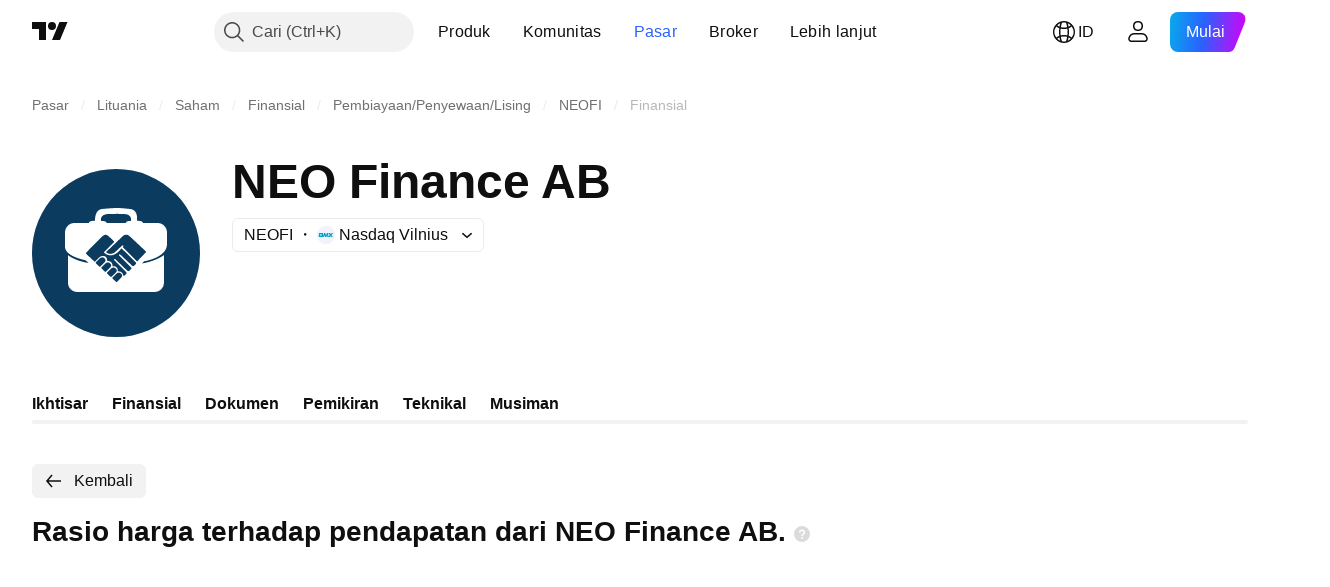

--- FILE ---
content_type: image/svg+xml
request_url: https://s3-symbol-logo.tradingview.com/neo-finance--big.svg
body_size: 714
content:
<!-- by TradingView --><svg width="56" height="56" viewBox="0 0 56 56" xmlns="http://www.w3.org/2000/svg"><path fill="#0B3B5F" d="M0 0h56v56H0z"/><path fill-rule="evenodd" d="M12 38.01v-9.25c2.5 1.79 5.65 2.42 6.86 2.55l-.96-.88c-5.9-1.3-6.97-3.3-6.9-4.64v-4.63c0-1.65 1.37-3.16 3.05-3.16h4.91c0-.68 1.34-.77 2.04-.72-.07-3.1 1.41-3.87 2.43-3.96 0 0 3.56-.32 4.73-.32 1.16 0 1.91.06 4.47.32 2.55.26 2.45 2.75 2.37 3.96 1.6-.05 1.97.4 1.97.72h4.98c1.68 0 3.05 1.51 3.05 3.16v3.82c.03 3.75-5.06 5.34-7.6 5.77l-.75.73c3.5-.47 6.39-2.06 7.35-2.8V38A3.09 3.09 0 0 1 40.87 41H15.14C13.46 41 12 39.66 12 38.01Zm11-20.69c1.29-.05 1.86.24 1.86.68h6.38c.16-.73 1.24-.73 1.76-.68v-.68c-.05-.45-.24-1.54-2.24-1.64-1.6-.08-4.23-.03-5.34 0-1.83.05-2.42 1.06-2.42 1.64v.68Zm7.33 5.01-5.66 5.36c1.03 1.06 2.38.51 2.93.1l2.22-2.07c.12-.14.41-.37.59-.21.17.15-.04.43-.17.56l4.79 4.76 2.86-3a.31.31 0 0 0 0-.44l-5.42-5.06c-.94-.79-1.82-.33-2.14 0Zm-6.84.09-5.42 5.43a.31.31 0 0 0 0 .45l2.83 2.65 1.13-1.12c.42-.44.87-.69 1.04-.76 1.69-.42 2.03.9 1.99 1.61 1.55-.09 1.83 1.12 1.78 1.73 1.58-.18 1.83 1.07 1.76 1.71 1.28-.1 1.71.78 1.77 1.23.02.3.32.27.46.21l.54-.55a.47.47 0 0 0 0-.66l-3.93-3.93a.24.24 0 0 1 0-.33c.09-.1.24-.1.34 0l4 3.83c.2.18.5.18.69 0l.5-.5a.47.47 0 0 0 0-.67l-3.9-3.87a.25.25 0 0 1-.01-.35c.1-.1.26-.11.37-.01l3.96 3.73c.2.19.51.18.7-.02l.48-.52a.47.47 0 0 0-.01-.65l-4.73-4.63c-.93 1.15-2.08 2.36-3.63 2.34a2.88 2.88 0 0 1-2.24-1.02l3.28-3.3a.31.31 0 0 0 0-.45l-1.71-1.61a1.47 1.47 0 0 0-2.04.03Zm.65 7.32c-.4-.4-1.06-.4-1.47 0l-1.31 1.29a.31.31 0 0 0 0 .44l1.01 1c.13.12.33.12.46 0l1.31-1.3a1 1 0 0 0 0-1.43Zm.4 1.7c.41-.4 1.07-.4 1.48 0a1 1 0 0 1 0 1.44l-1.32 1.29a.33.33 0 0 1-.45 0l-1.02-1a.31.31 0 0 1 0-.45l1.32-1.29Zm3.35 1.7c-.4-.4-1.06-.4-1.47 0l-1.31 1.28a.31.31 0 0 0 0 .45l1.01 1c.13.12.33.12.46 0l1.31-1.3a1 1 0 0 0 0-1.44Zm.32 1.69c.4-.4 1.07-.4 1.47 0a1 1 0 0 1 0 1.44l-1.32 1.29a.33.33 0 0 1-.45 0l-1.02-1a.31.31 0 0 1 0-.44l1.32-1.3Z" fill="#fff"/></svg>

--- FILE ---
content_type: application/javascript; charset=utf-8
request_url: https://static.tradingview.com/static/bundles/id_ID.47026.11e6acbd45f5502efb8b.js
body_size: 1825
content:
(self.webpackChunktradingview=self.webpackChunktradingview||[]).push([[47026,25467,27741,37117],{238627:a=>{a.exports=["Peringkat kredit"]},477734:a=>{a.exports=["Harga"]},208627:a=>{a.exports=["Harga."]},568461:a=>{a.exports={en:["Yield"]}},975453:a=>{a.exports={en:["Yield to maturity"]}},348473:a=>{a.exports=["Data real-time untuk {symbolName}"]},684455:a=>{a.exports=["disediakan oleh bursa {exchange}."]},600735:a=>{a.exports=["Negara-negara"]},192074:a=>{a.exports=["Kontrak berkelanjutan"]},840225:a=>{a.exports=["Kontrak berjangka berkelanjutan"]},260657:a=>{a.exports=["Kontrak berakhir"]},888916:a=>{a.exports=["Kontrak"]},58796:a=>{a.exports=["Cboe BZX"]},639301:a=>{a.exports=["Seluruh hal baik pasti akan menuju akhir - kontrak ini telah berakhir!"]},925416:a=>{a.exports=["Mulai hari ini pada tanggal {date}"]},800733:a=>{a.exports=["Sejak {date}"]},285671:a=>{a.exports=["Tutup pada tanggal {date}"]},117311:a=>{a.exports=["Perusahaan cangkang"]},830194:a=>{a.exports=["Breadcrumb"]},570032:a=>{a.exports=["Beli data real-time"]},123110:a=>{a.exports=["Permasalahan data"]},746954:a=>{a.exports=["Gagal bayar"]},419679:a=>{a.exports=["Obligasi gagal bayar"]},331683:a=>{a.exports=["Peringatan dihapuskan"]},50035:a=>{a.exports=["Data yang Diperoleh"]},576362:a=>{a.exports=["Unggulan"]},76732:a=>{a.exports=["Broker unggulan yang menyediakan trading live pada pasangan {shortName} dan lainnya."]},675119:a=>{a.exports=["Simbol halal"]},284937:a=>{a.exports=["Obligasi tidak dibayarkan. Pembayaran dari penerbit terlambat lebih dari sebulan, hal ini disebabkan oleh kupon atau utang pokok."]},403213:a=>{a.exports=["Update terakhir pada {date}"]},327741:a=>{a.exports=["Pelajari lebih lanjut"]},437117:a=>{a.exports=["Lebih lanjut"]},819863:a=>{a.exports=["Lebih banyak breadcrumb"]},326725:a=>{a.exports=["Daftar jatuh tempo"]},534288:a=>{a.exports=["Tidak ada perdagangan"]},997751:a=>{a.exports=["Sumber"]},133059:a=>{a.exports=["Versi kontrak berjangka Mini yang diperkecil (biasanya 1/10 dari ukuran Mini)"]},722066:a=>{a.exports=["Lihat pada chart super"]},595481:a=>{a.exports=["Simbol"]},871847:a=>{a.exports=["Instrumen sintetis yang menggabungkan kontrak-kontrak individual. Kontrak 1! mewakili bulan di depan (kedaluwarsa terdekat) sedangkan 2! mewakili kedaluwarsa terdekat kedua."]},944138:a=>{a.exports=["Simbol sintetis"]},269716:a=>{a.exports=["Harga dalam USD"]},401885:a=>{a.exports=["Harga dalam {currency}"]},994972:a=>{a.exports=["Daftar Utama"]},843341:a=>{a.exports=["Produk"]},353389:a=>{a.exports=["Kontrak derivatif dengan ukuran yang diperkecil untuk investor ritel (biasanya 1/5 dari ukuran standar)"]},295246:a=>{a.exports=["Bursa saham utama atau yang pertama di mana saham perusahaan dicatatkan dan diperdagangkan."]},694995:a=>{a.exports=["Peringkat koin berdasarkan kapitalisasi"]},749125:a=>{a.exports=["Aset ini akan segera terdaftar. Data live akan tersedia setelah trading dimulai. Sementara itu, Anda dapat menjelajahi data fundamental."]},624669:a=>{
a.exports=["Data ini real-time, namun mungkin sedikit berbeda dengan mitra resminya yang berasal dari bursa utama."]},352668:a=>{a.exports=["Data ini real-time, namun mungkin sedikit berbeda dengan mitra resminya yang berasal dari {exchange}."]},784123:a=>{a.exports=["Ini adalah perusahaan dalam tahap pengembangan tanpa rencana bisnis yang ditetapkan, sering kali dibentuk untuk mengumpulkan dana untuk melakukan merger atau akuisisi di masa mendatang."]},484484:a=>{a.exports=['Ini adalah obligasi yang sesuai dengan hukum syariah, yang sering disebut sebagai "sukuk," yang berarti obligasi ini mematuhi hukum Islam yang melarang bunga. Tidak seperti obligasi konvensional, yang melibatkan pembayaran bunga, sukuk mewakili kepemilikan atas aset atau proyek yang mendasarinya dan investor memperoleh laba berdasarkan bagi hasil atau pendapatan sewa.']},667607:a=>{a.exports=["Ini adalah saham yang sesuai dengan syariah, artinya mengikuti hukum Islam. Perusahaan ini tidak membebankan atau menerima bunga, dan tidak terlibat dalam sektor-sektor tertentu (perjudian, alkohol, tembakau, produk babi)."]},983556:a=>{a.exports=["Ini tidak lagi diperdagangkan secara publik sehingga tidak terdapat data baru yang akan ditambahkan. Namun anda dapat menelusuri data historisnya di sini."]},619481:a=>{a.exports=["Ini mengacu pada indikator keuangan yang dibuat dengan menggabungkan dan/atau memproses data mentah yang diperoleh dari berbagai sumber."]},90589:a=>{a.exports=["Simbol ini dihitung oleh TradingView dengan menggunakan kurs dari bursa lain."]},792101:a=>{a.exports=["Trade bersama {brokerName}"]},266712:a=>{a.exports=["IPO yang akan datang"]},258525:a=>{a.exports=["sejak {date}"]},173955:a=>{a.exports=["Kontrak {date}"]},655154:a=>{a.exports=["{exchange} oleh {originalExchange}"]}}]);